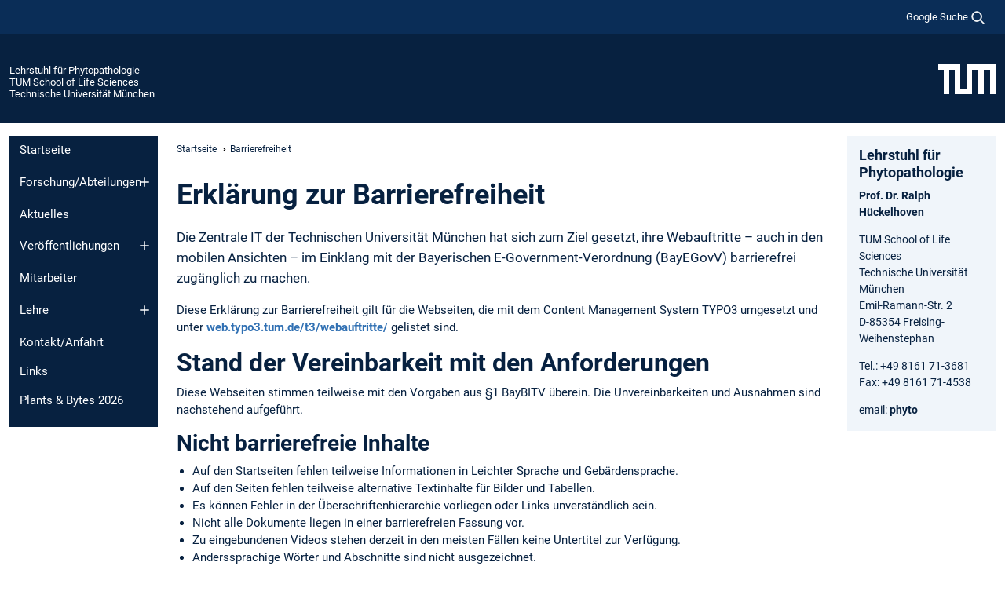

--- FILE ---
content_type: text/html; charset=utf-8
request_url: https://www.mls.ls.tum.de/pp/barrierefreiheit/
body_size: 7903
content:
<!DOCTYPE html>
<html lang="de">
<head>

<meta charset="utf-8">
<!-- 
	This website is powered by TYPO3 - inspiring people to share!
	TYPO3 is a free open source Content Management Framework initially created by Kasper Skaarhoj and licensed under GNU/GPL.
	TYPO3 is copyright 1998-2026 of Kasper Skaarhoj. Extensions are copyright of their respective owners.
	Information and contribution at https://typo3.org/
-->



<title>Barrierefreiheit - Lehrstuhl für Phytopathologie</title>
<meta name="generator" content="TYPO3 CMS">
<meta name="viewport" content="width=device-width, initial-scale=1">
<meta property="og:title" content="Barrierefreiheit">
<meta property="og:site_name" content="Lehrstuhl für Phytopathologie">
<meta name="twitter:card" content="summary_large_image">
<meta name="twitter:title" content="Barrierefreiheit">


<link rel="stylesheet" href="/typo3temp/assets/compressed/7015c8c4ac5ff815b57530b221005fc6-ced02348861787481fcf2621b6d37908.css?1768381346" media="all" nonce="oHB2lrWxk2ssRXBdkuFDqOfCA1VjGKVjx_uPevI8C4KiLR-dr0Xx8g">
<link rel="stylesheet" href="/typo3temp/assets/compressed/tum-icons.min-09a15c6641eaec8470b4599b0ba1df4d.css?1768381346" media="all" nonce="oHB2lrWxk2ssRXBdkuFDqOfCA1VjGKVjx_uPevI8C4KiLR-dr0Xx8g">
<link href="/_frontend/bundled/assets/main-Ddhi15Qx.css?1768377399" rel="stylesheet" nonce="oHB2lrWxk2ssRXBdkuFDqOfCA1VjGKVjx_uPevI8C4KiLR-dr0Xx8g" >




<script nonce="oHB2lrWxk2ssRXBdkuFDqOfCA1VjGKVjx_uPevI8C4KiLR-dr0Xx8g">let TUM = {
        hp: "/pp/startseite/",
        pid: 409,
        lid: 0,
        search: {
            box: 1,
            path: "/pp/suche/"
        },
        video: [],
        loadOnce: {}
    };
    
    
    document.querySelector('html').classList.remove('no-js');
    document.querySelector('html').classList.add('js');</script>
<script nonce="oHB2lrWxk2ssRXBdkuFDqOfCA1VjGKVjx_uPevI8C4KiLR-dr0Xx8g">
    const m2cCookieLifetime = "7";
</script>

<link rel="icon" type="image/png" href="/_frontend/favicon/favicon-96x96.png" sizes="96x96" />
<link rel="icon" type="image/svg+xml" href="/_frontend/favicon/favicon.svg" />
<link rel="shortcut icon" href="/_frontend/favicon/favicon.ico" />
<link rel="apple-touch-icon" sizes="180x180" href="/_frontend/favicon/apple-touch-icon.png" />
<meta name="apple-mobile-web-app-title" content="TUM" />
<link rel="manifest" href="/_frontend/favicon/site.webmanifest" /><script data-ignore="1" data-cookieconsent="statistics" type="text/plain"></script>



<link rel="canonical" href="https://www.mls.ls.tum.de/pp/barrierefreiheit/"/>
</head>
<body class="" data-pid="409">










<header>
    

<div id="topbar" class="c-topbar py-1">
	<div class="container">
		<a class="c-skiplink"
           id="skipnav"
           href="#content"
           title="Zum Inhalt springen"
           aria-label="Zum Inhalt springen"
        >
			Zum Inhalt springen
		</a>

        <div class="d-flex justify-content-md-end justify-content-between">

            <div class="d-flex">

                

                
                
                
                    
                        
                    
                
                    
                

                

                
                    
                        
                        <div class="c-global-search">
                            <button class="btn c-global-search__toggle js-search-toggle"
                                    data-testid="search-dialog-opener"
                                    type="button"
                                    aria-controls="global-search-overlay"
                                    aria-haspopup="dialog"
                            >
                                <span>Google Suche</span>
                                <svg width="18px" height="18px" viewBox="-2 -2 20 20">
                                    <path
                                        transform="translate(-1015.000000, -9.000000)"
                                        stroke-width="1"
                                        stroke="currentColor"
                                        fill="currentColor"
                                        d="M1015,16 C1015,19.866 1018.134,23.001 1022,23.001 C1023.753,23.001 1025.351,22.352 1026.579,21.287 L1032,26.707 L1032.707,26.001 L1027.286,20.58 C1028.351,19.352 1029,17.753 1029,16 C1029,12.134 1025.866,9 1022,9 C1018.134,9 1015,12.134 1015,16 L1015,16 Z M1016,16 C1016,12.692 1018.692,10 1022,10 C1025.308,10 1028,12.692 1028,16 C1028,19.309 1025.308,22 1022,22 C1018.692,22 1016,19.309 1016,16 L1016,16 Z"
                                    ></path>
                                </svg>
                            </button>
                            <span class="c-global-search__search">
						        <span id="cse-stub"></span>
					        </span>
                        </div>
                    
                

            </div>

            <div class="d-md-none">
                <button id="menutoggle" class="c-menu-mobile navbar-toggler" type="button" data-bs-toggle="collapse" data-bs-target="#sitenav" aria-expanded="false" title="Navigation öffnen" aria-label="Navigation öffnen">
                    <span class="navbar-toggler-icon"></span>
                    <span class="c-menu-mobile__text">Menü</span>
                </button>
            </div>

            

            <template id="global-search-popup">
                <dialog id="global-search-overlay"
                        class="c-global-search-overlay js-gsc-dialog px-5 py-4 bg-body shadow"
                        aria-labelledby="global-search-popup-title"
                        aria-describedby="global-search-popup-desc"
                >
                    <h2 id="global-search-popup-title" class="fs-1 border-0">Google Custom Search</h2>
                    <p id="global-search-popup-desc">
                        Wir verwenden Google für unsere Suche. Mit Klick auf „Suche aktivieren“ aktivieren Sie das Suchfeld und akzeptieren die Nutzungsbedingungen.
                    </p>
                    <p>
                        <a href="/pp/datenschutz/#GoogleCustomSearch" title="Datenschutz">
                            Hinweise zum Einsatz der Google Suche
                        </a>
                    </p>
                    <form method="dialog">
                        <button class="btn btn-primary c-global-search__button c-global-search__accept js-search-activate js-search-close"
                                type="button"
                        >
                            Suche aktivieren
                        </button>
                        <button class="btn-close position-absolute top-0 end-0 p-2 js-search-close"
                                type="button"
                                aria-label="Popup schliessen"
                        >
                        </button>
                    </form>
                </dialog>
            </template>

        </div>

	</div>
</div>

    


<div class="c-siteorg ">
    <div class="container c-siteorg__grid">
        
        <div class="nav clearfix">
            <ul class="c-siteorg__list">
                
                    <li class="l_this">
                        <a href="/pp/startseite/" title="Startseite Lehrstuhl für Phytopathologie">
                            Lehrstuhl für Phytopathologie
                        </a>
                    </li>
                

                
                        
                        
                    
                
                    <li class="l_parent">
                        <a href="https://www.ls.tum.de/" title="Startseite TUM School of Life Sciences">
                            TUM School of Life Sciences
                        </a>
                    </li>
                

                
                    <li class="l_top">
                        <a href="https://www.tum.de/" title="Startseite Technische Universität München">
                            Technische Universität München
                        </a>
                    </li>
                
            </ul>
        </div>
        <div>
            <a href="https://www.tum.de/" title="Startseite www.tum.de">
                <img src="/_assets/32ebf5255105e66824f82cb2d7e14490/Icons/Org/tum-logo.png?neu" alt="Technische Universität München" />
            </a>
        </div>
    </div>
</div>


</header>

    <main id="page-body">
        <div class="container  c-content-area">

            <div class="row">

                <div class="col-md-3 col-xl-2  c-content-area__sitenav">
                    

<div class="c-sitenav navbar navbar-expand-md">
    <div id="sitenav" class="collapse navbar-collapse">
        <nav class="sitemenu c-sitenav__wrapper" aria-label="Hauptnavigation">
            
                <ul id="menuMain"
                    class="accordion c-sitenav__menu"
                >
                    
                        <li class="">

                            
                                    <a href="/pp/startseite/" target="_self" title="Startseite">
                                        Startseite
                                    </a>
                                
                            

                        </li>
                    
                        <li class="accordion-item  c-sitenav__item">

                            
                                    <a href="/pp/forschungabteilungen/" target="_self" title="Forschung/Abteilungen" class="accordion-header">
                                        Forschung/Abteilungen
                                    </a>
                                
                            
                                <button class="accordion-button collapsed c-sitenav__button"
                                        type="button"
                                        data-bs-toggle="collapse"
                                        data-bs-target="#menuMain1"
                                        aria-label="Öffne das Untermenü von Forschung/Abteilungen"
                                        aria-expanded="false"
                                        aria-controls="menuMain1"
                                ></button>
                                <div id="menuMain1"
                                     class="accordion-collapse collapse c-sitenav__accordion"
                                >
                                    <div class="accordion-body c-sitenav__body">
                                        
    <ul id="menuMainl1-e1"
        class="accordion c-sitenav__menu-children"
    >
        
            

            <li class="accordion-item c-sitenav__item-children">
                
                        <a href="/pp/forschungabteilungen/molekulare-phytopathologie/" target="_self" title="Molekulare Phytopathologie" class="accordion-header c-sitenav__header">
                            Molekulare Phytopathologie
                        </a>
                    
                
                    <button class="accordion-button collapsed c-sitenav__button"
                            type="button"
                            data-bs-toggle="collapse"
                            data-bs-target="#l1-e1-l2-e0"
                            aria-label="Öffne das Untermenü von Molekulare Phytopathologie"
                            aria-expanded="false"
                            aria-controls="l1-e1-l2-e0"
                    >
                    </button>
                    <div id="l1-e1-l2-e0"
                         class="accordion-collapse collapse c-sitenav__accordion"
                    >
                        <div class="accordion-body c-sitenav__body">
                            
    <ul id="menuMainl1-e1-l2-e0"
        class=" c-sitenav__menu-children"
    >
        
            

            <li class="accordion-item c-sitenav__item-children">
                
                        <a href="/pp/forschungabteilungen/molekulare-phytopathologie/rac-rop-gtpase-function/" target="_self" title="RAC/ROP GTPase function">
                            RAC/ROP GTPase function
                        </a>
                    
                
            </li>
        
            

            <li class="accordion-item c-sitenav__item-children">
                
                        <a href="/pp/forschungabteilungen/molekulare-phytopathologie/pattern-triggered-immunity-to-fungal-pathogens/" target="_self" title="Pattern triggered immunity to fungal pathogens">
                            Pattern triggered immunity to fungal pathogens
                        </a>
                    
                
            </li>
        
            

            <li class="accordion-item c-sitenav__item-children">
                
                        <a href="/pp/forschungabteilungen/molekulare-phytopathologie/multiomics-in-plant-defense/" target="_self" title="Multiomics in plant defense">
                            Multiomics in plant defense
                        </a>
                    
                
            </li>
        
            

            <li class="accordion-item c-sitenav__item-children">
                
                        <a href="/pp/forschungabteilungen/molekulare-phytopathologie/transposable-elements-of-blumeria-hordei/" target="_self" title="Transposable elements of Blumeria hordei">
                            Transposable elements of Blumeria hordei
                        </a>
                    
                
            </li>
        
            

            <li class="accordion-item c-sitenav__item-children">
                
                        <a href="/pp/forschungabteilungen/molekulare-phytopathologie/barleycopa-barley-fusarium-co-pangenomics/" target="_self" title="BarleyCOPA: Barley-Fusarium co-pangenomics">
                            BarleyCOPA: Barley-Fusarium co-pangenomics
                        </a>
                    
                
            </li>
        
    </ul>

                        </div>
                    </div>
            
            </li>
        
            

            <li class="accordion-item c-sitenav__item-children">
                
                        <a href="/pp/forschungabteilungen/host-specificity-in-cereal-powdery-mildew-pathosystems/" target="_self" title="Host specificity in cereal powdery mildew pathosystems">
                            Host specificity in cereal powdery mildew pathosystems
                        </a>
                    
                
            </li>
        
            

            <li class="accordion-item c-sitenav__item-children">
                
                        <a href="/pp/forschungabteilungen/transcriptional-programs-in-plant-stress-adaptation/" target="_self" title="Transcriptional programs in plant stress adaptation">
                            Transcriptional programs in plant stress adaptation
                        </a>
                    
                
            </li>
        
            

            <li class="accordion-item c-sitenav__item-children">
                
                        <a href="/pp/forschungabteilungen/transport-mechanisms-in-plant-microbe-interactions/" target="_self" title="Transport mechanisms in plant-microbe interactions">
                            Transport mechanisms in plant-microbe interactions
                        </a>
                    
                
            </li>
        
            

            <li class="accordion-item c-sitenav__item-children">
                
                        <a href="/pp/forschungabteilungen/plant-peptide-signalling/" target="_self" title="Plant peptide signalling">
                            Plant peptide signalling
                        </a>
                    
                
            </li>
        
            

            <li class="accordion-item c-sitenav__item-children">
                
                        <a href="/pp/forschungabteilungen/epidemiologie-und-integrierter-pflanzenschutz/" target="_self" title="Epidemiologie und Integrierter Pflanzenschutz">
                            Epidemiologie und Integrierter Pflanzenschutz
                        </a>
                    
                
            </li>
        
            

            <li class="accordion-item c-sitenav__item-children">
                
                        <a href="/pp/forschungabteilungen/angewandte-biochemie/" target="_self" title="Angewandte Biochemie">
                            Angewandte Biochemie
                        </a>
                    
                
            </li>
        
    </ul>

                                    </div>
                                </div>
                            

                        </li>
                    
                        <li class="">

                            
                                    <a href="/pp/aktuelles/" target="_self" title="Aktuelles">
                                        Aktuelles
                                    </a>
                                
                            

                        </li>
                    
                        <li class="accordion-item  c-sitenav__item">

                            
                                    <a href="/pp/veroeffentlichungen/" target="_self" title="Veröffentlichungen" class="accordion-header">
                                        Veröffentlichungen
                                    </a>
                                
                            
                                <button class="accordion-button collapsed c-sitenav__button"
                                        type="button"
                                        data-bs-toggle="collapse"
                                        data-bs-target="#menuMain3"
                                        aria-label="Öffne das Untermenü von Veröffentlichungen"
                                        aria-expanded="false"
                                        aria-controls="menuMain3"
                                ></button>
                                <div id="menuMain3"
                                     class="accordion-collapse collapse c-sitenav__accordion"
                                >
                                    <div class="accordion-body c-sitenav__body">
                                        
    <ul id="menuMainl1-e3"
        class="accordion c-sitenav__menu-children"
    >
        
            

            <li class="accordion-item c-sitenav__item-children">
                
                        <a href="/pp/veroeffentlichungen/publikationen-peer-reviewed/" target="_self" title="Publikationen (peer reviewed)">
                            Publikationen (peer reviewed)
                        </a>
                    
                
            </li>
        
            

            <li class="accordion-item c-sitenav__item-children">
                
                        <a href="/pp/veroeffentlichungen/publikationen-others/" target="_self" title="Publikationen (others)">
                            Publikationen (others)
                        </a>
                    
                
            </li>
        
    </ul>

                                    </div>
                                </div>
                            

                        </li>
                    
                        <li class="">

                            
                                    <a href="/pp/mitarbeiter/" target="_self" title="Mitarbeiter">
                                        Mitarbeiter
                                    </a>
                                
                            

                        </li>
                    
                        <li class="accordion-item  c-sitenav__item">

                            
                                    <a href="/pp/lehre/" target="_self" title="Lehre" class="accordion-header">
                                        Lehre
                                    </a>
                                
                            
                                <button class="accordion-button collapsed c-sitenav__button"
                                        type="button"
                                        data-bs-toggle="collapse"
                                        data-bs-target="#menuMain5"
                                        aria-label="Öffne das Untermenü von Lehre"
                                        aria-expanded="false"
                                        aria-controls="menuMain5"
                                ></button>
                                <div id="menuMain5"
                                     class="accordion-collapse collapse c-sitenav__accordion"
                                >
                                    <div class="accordion-body c-sitenav__body">
                                        
    <ul id="menuMainl1-e5"
        class="accordion c-sitenav__menu-children"
    >
        
            

            <li class="accordion-item c-sitenav__item-children">
                
                        <a href="/pp/lehre/bachelor-master-arbeiten/" target="_self" title="Bachelor / Master Arbeiten">
                            Bachelor / Master Arbeiten
                        </a>
                    
                
            </li>
        
    </ul>

                                    </div>
                                </div>
                            

                        </li>
                    
                        <li class="">

                            
                                    <a href="/pp/kontaktanfahrt/" target="_self" title="Kontakt/Anfahrt">
                                        Kontakt/Anfahrt
                                    </a>
                                
                            

                        </li>
                    
                        <li class="">

                            
                                    <a href="/pp/links/" target="_self" title="Links">
                                        Links
                                    </a>
                                
                            

                        </li>
                    
                        <li class="">

                            
                                    <a href="/pp/plants-and-bytes/" target="_self" title="Plants &amp; Bytes 2026">
                                        Plants & Bytes 2026
                                    </a>
                                
                            

                        </li>
                    
                </ul>
            
        </nav>
    </div>
</div>






                </div>

                <div class="col-md-6 col-xl-8  c-content-area__main js-link-checker">
                    

<nav aria-label="Breadcrumbs" class="c-breadcrumb">
    
        <ol class="c-breadcrumb__list">
            
                <li class="c-breadcrumb__item ">
                    <a href="/pp/startseite/" title="|" class="c-breadcrumb__link">Startseite</a>
                </li>
            
            
                <li class="c-breadcrumb__item cur">
                    
                            <span aria-current="page" title="Barrierefreiheit">
                                Barrierefreiheit
                            </span>
                        
                </li>
            
        </ol>
    
</nav>



                    
                    
<div id="content" class="c-main">

	
			
		
				
		<div class="csc-default pos-1">
			<h1>Erklärung zur Barrierefreiheit</h1>
			<p class="intro">Die Zentrale IT der Technischen Universität München hat sich zum Ziel gesetzt, ihre Webauftritte – auch in den mobilen Ansichten – im Einklang mit der Bayerischen E-Government-Verordnung (BayEGovV) barrierefrei zugänglich zu machen.</p>
			<p>Diese Erklärung zur Barrierefreiheit gilt für die Webseiten, die mit dem Content Management System TYPO3 umgesetzt und unter <a href="https://web.typo3.tum.de/t3/webauftritte/" class="external-link">web.typo3.tum.de/t3/webauftritte/</a> gelistet sind.</p>

			<h2>Stand der Vereinbarkeit mit den Anforderungen</h2>
			<p>Diese Webseiten stimmen teilweise mit den Vorgaben aus §1 BayBITV überein. Die Unvereinbarkeiten und Ausnahmen sind nachstehend aufgeführt.</p>

			<h3>Nicht barrierefreie Inhalte</h3>
			<ul>
				<li>Auf den Startseiten fehlen teilweise Informationen in Leichter Sprache und Gebärdensprache.</li>
				<li>Auf den Seiten fehlen teilweise alternative Textinhalte für Bilder und Tabellen.</li>
				<li>Es können Fehler in der Überschriftenhierarchie vorliegen oder Links unverständlich sein.</li>
				<li>Nicht alle Dokumente liegen in einer barrierefreien Fassung vor.</li>
				<li>Zu eingebundenen Videos stehen derzeit in den meisten Fällen keine Untertitel zur Verfügung.</li>
				<li>Anderssprachige Wörter und Abschnitte sind nicht ausgezeichnet.</li>
				<li>Karten, die der Anfahrtsbeschreibung dienen, müssen um eine Anfahrtsbeschreibung in Textform ergänzt werden.</li>
				<li>Bei automatisch generiertem Inhalt wird auf gleichlautende Links verwiesen, die aber unterschiedliche Informationen beinhalten.</li>
			</ul>

			<h3>Begründung für nicht zugängliche Inhalte:</h3>
			<p>Als Universität verfügen wir über sehr umfangreiche und vielfältige Webauftritte, daher sind Fehler nicht gänzlich vermeidbar. Der Großteil dieser Webauftritte wurde vor dem 23. September 2018 veröffentlicht und entspricht daher nicht dem aktuellen Stand der Barrierefreiheit. Verschiedene Inhalte wie etwa Dateiformate aus Büroanwendungen (PDF-Dateien), die vor dem 23.09.2018 erstellt wurden, konnten derzeit noch nicht umgestellt werden. In einigen Fällen (insbesondere bei alten Fassungen der Benutzerinformation, der Jahresberichte oder Mitteilungsblätter, welche nur in Papierform vorliegen) ist eine Digitalisierung und anschließende Korrektur in ein barrierefreies Format derzeit nicht möglich. Die Umstellung auf barrierefreie Webauftritte ist bereits in Arbeit. Die Liveschaltung soll innerhalb der nächsten Monate erfolgen. Die Bereitstellung der Videos mit Audiotranskriptionen ist aufgrund des Umfangs des Videoarchivs noch nicht vollendet worden.</p>

			<h2>Erstellungsdatum</h2>
			<p>Die Erklärung wurde zuletzt am 15. Februar 2021 aktualisiert.<br>Die Bewertung basiert auf einer durchgeführten Selbstbewertung mit Unterstützung durch Dritte.</p>

			<h2>Feedback und Kontaktangaben</h2>
			<p>Etwaige Mängel in Bezug auf die Einhaltung der Barrierefreiheitsanforderungen können Sie uns mitteilen. Wenden Sie sich dazu bitte an:</p>
			<p><strong>Lehrstuhl für Phytopathologie</strong><br> Emil-Ramann-Str. 2&nbsp;<br> 85354 Freising<br> +49 8161 71 3681<br> <a href="#" data-mailto-token="wksvdy4zridyz8gjgJdew8no" data-mailto-vector="10">phytop.wzw(at)tum.de</a></p>

			<h2>Durchsetzungsverfahren</h2>
			<p>Im Rahmen eines Durchsetzungsverfahrens können Sie bei der zuständigen Durchsetzungsstelle online einen Antrag auf Prüfung der Einhaltung der Anforderungen an die Barrierefreiheit stellen.</p>

			<h3>Kontaktdaten der Durchsetzungsstelle</h3>
			<p>Landesamt für Digitalisierung, Breitband und Vermessung<br>
				IT-Dienstleistungszentrum des Freistaats Bayern<br>
				Durchsetzungs- und Überwachungsstelle für barrierefreie Informationstechnik<br>
				St.-Martin-Straße 47<br>
				81541 München<br>
			</p>
			<p>E-Mail: <a href="mailto:bitv@bayern.de">bitv@bayern.de</a><br>
			Homepage: <a href="https://www.ldbv.bayern.de/digitalisierung/bitv.html" class="external-link">www.ldbv.bayern.de/digitalisierung/bitv.html</a></p>
		</div>
	
			
	
		

</div>

<div class="c-link-to-top  js-link-to-top">
	<a href="#topbar" title="nach oben springen">
		To top
	</a>
</div>



                </div>

                <div class="col-md-3 col-xl-2  c-content-area__aside js-link-checker">
                    
                    

<div id="sidebar" class="sidebar">
	<aside class="c-aside">
		

	

			

					<div id="c1286" class="frame 
 frame-type-textmedia frame-layout-0">
                        
                        
    
    
    
            
                            
                            
                            
                            
                                



                            
                            
	


		
				
			


	
				

    
				

	
			
	
			<h3>
				Lehrstuhl für Phytopathologie
            </h3>
		

		












		
				
				



		
				



    



	


                            
    
    

    
            
                                

	
			
					
                    <p><strong>Prof. Dr.&nbsp;Ralph Hückelhoven</strong></p>
<p>TUM School of Life Sciences<br> Technische Universität München<br> Emil-Ramann-Str. 2<br> D-85354 Freising-Weihenstephan</p>
<p>Tel.: +49 8161 71-3681<br> Fax: +49 8161 71-4538</p>
<p>email: <a href="#" data-mailto-token="wksvdy4zridyz8gjgJdew8no" data-mailto-vector="10">phyto</a></p>
				
		


	


                            
        

                            
                                



                            
                        
        



						
					</div>

				
		
	





		
	</aside>
</div>



                </div>

            </div>

        </div>
    </main>



	<footer class="c-footer">

        <div class="c-footer__legal">
            <nav class="container" aria-label="legal links">
                <ul class="list-inline"><li class="list-inline-item"><a href="/pp/datenschutz/">Datenschutz</a></li><li class="list-inline-item"><a href="/pp/impressum/">Impressum</a></li><li class="list-inline-item"><a href="/pp/barrierefreiheit/">Barrierefreiheit</a></li></ul>
                <img aria-hidden="true" src="https://tum.de/hsts/default" height="1" width="1" />
            </nav>
        </div>

        

	</footer>

<script type="module" src="/_frontend/bundled/assets/main-GCZC34PO.js?1768377399" nonce="oHB2lrWxk2ssRXBdkuFDqOfCA1VjGKVjx_uPevI8C4KiLR-dr0Xx8g"></script>
<script data-ignore="1" data-dp-cookiedesc="layout" nonce="oHB2lrWxk2ssRXBdkuFDqOfCA1VjGKVjx_uPevI8C4KiLR-dr0Xx8g" type="text/plain">
    
        Diese Webseite verwendet Cookies, um die Bedienfreundlichkeit zu erhöhen.
    


    <a aria-label="Weitere Informationen zu unseren verwendeten Cookies"
       class="cc-link"
       href="/pp/datenschutz/#AktiveKomponenten"
       rel="noopener noreferrer nofollow"
       target="_blank"
    >
        Weitere Informationen
    </a>


</script>
<script data-ignore="1" data-dp-cookieselect="layout" nonce="oHB2lrWxk2ssRXBdkuFDqOfCA1VjGKVjx_uPevI8C4KiLR-dr0Xx8g" type="text/plain">
    <div class="dp--cookie-check" xmlns:f="http://www.w3.org/1999/html">
    <label for="dp--cookie-required">
        <input class="dp--check-box" id="dp--cookie-required" tabindex="-1" type="checkbox" name="" value="" checked disabled>
        Notwendig
    </label>
    <label for="dp--cookie-statistics">
        <input class="dp--check-box" id="dp--cookie-statistics" tabindex="1" type="checkbox" name="" value="">
        Statistiken
    </label>
		
</div>

</script>
<script data-ignore="1" data-dp-cookierevoke="layout" nonce="oHB2lrWxk2ssRXBdkuFDqOfCA1VjGKVjx_uPevI8C4KiLR-dr0Xx8g" type="text/plain">
    <button type="button"
        aria-label="Cookie Consent widerrufen"
        class="dp--revoke {{classes}}"
>
    <i class="dp--icon-fingerprint"></i>
    <span class="dp--hover">Cookies</span>
</button>

</script>
<script data-ignore="1" data-dp-cookieiframe="layout" nonce="oHB2lrWxk2ssRXBdkuFDqOfCA1VjGKVjx_uPevI8C4KiLR-dr0Xx8g" type="text/plain">
    <div class="dp--overlay-inner" data-nosnippet>
    <div class="dp--overlay-header">{{notice}}</div>
    <div class="dp--overlay-description">{{desc}}</div>
    <div class="dp--overlay-button">
        <button class="db--overlay-submit" onclick="window.DPCookieConsent.forceAccept(this)"
                data-cookieconsent="{{type}}">
        {{btn}}
        </button>
    </div>
</div>

</script>
<script data-ignore="1" nonce="oHB2lrWxk2ssRXBdkuFDqOfCA1VjGKVjx_uPevI8C4KiLR-dr0Xx8g" type="text/javascript">
    window.cookieconsent_options = {
        overlay: {
            notice: true,
            box: {
                background: 'rgba(48,112,179,.75)',
            text: '#fff'
            },
            btn: {
                background: '#b81839',
            text: '#fff'
            }
            },
            content: {
                message:'Diese Webseite verwendet Cookies, um die Bedienfreundlichkeit zu erhöhen.',
            dismiss:'Cookies zulassen!',
            allow:'Speichern',
            deny: 'notwendige <span></span>Cookies',
            link:'Weitere Informationen',
            href:'/pp/datenschutz/',
            target:'_blank',
            'allow-all': 'Alle akzeptieren!',
            config: 'Anpassen',
            'config-header':  'Einstellungen für die Zustimmung anpassen',


            cookie: 'Cookies',
            duration: 'Duration',
            vendor: 'Vendor',

            media: {
                notice: 'Cookie-Hinweis',
            desc: 'Durch das Laden dieser Ressource wird eine Verbindung zu externen Servern hergestellt, die Cookies und andere Tracking-Technologien verwenden, um die Benutzererfahrung zu personalisieren und zu verbessern. Weitere Informationen finden Sie in unserer Datenschutzerklärung.',
            btn: 'Erlaube Cookies und lade diese Ressource',
            },
            },
            theme: 'basic',
            position: 'bottom-right',
            type: 'opt-in',
            revokable: true,
            reloadOnRevoke: false,
            checkboxes: {"statistics":"false","marketing":"false"},
            cookies: [],
            palette: {
                popup: {
                    background: 'rgba(48,112,179,1)',
            text: '#fff'
            },
            button: {
                background: '#b81839',
            text: '#fff',
            }
        }
    };
</script>
<!--
  ~ Copyright (c) 2021.
  ~
  ~ @category   TYPO3
  ~
  ~ @copyright  2021 Dirk Persky (https://github.com/DirkPersky)
  ~ @author     Dirk Persky <info@dp-wired.de>
  ~ @license    MIT
  -->


<!-- Begin Cookie Consent plugin by Dirk Persky - https://github.com/DirkPersky/typo3-dp_cookieconsent -->






<!-- End Cookie Consent plugin -->
</body>
</html>